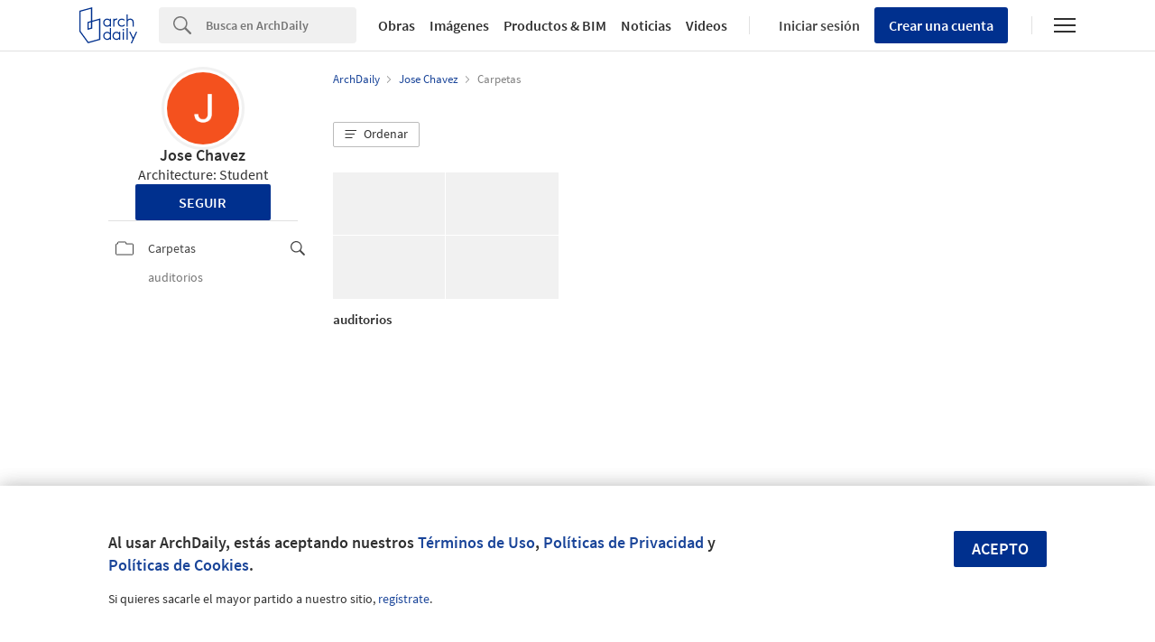

--- FILE ---
content_type: text/javascript
request_url: https://assets.adsttc.com/hadid/hadid.esm.js
body_size: 1933
content:
import{p as e,g as t,b as r}from"./p-D0gf9FZS.js";export{s as setNonce}from"./p-D0gf9FZS.js";(()=>{const t=import.meta.url,r={};return""!==t&&(r.resourcesUrl=new URL(".",t).href),e(r)})().then((async e=>(await t(),r([["p-2fdcdbf3",[[1,"hd-auth",{open:[1540],customStart:[1,"custom-start"],type:[1025],eventSource:[1025,"event-source"],experienceId:[1025,"experience-id"],embedded:[516],prependAPI:[1,"prepend-a-p-i"],checkEmailUrl:[1,"check-email-url"],signupUrl:[1,"signup-url"],loginUrl:[1,"login-url"],googleSignInUrl:[1,"google-sign-in-url"],facebookSignInUrl:[1,"facebook-sign-in-url"],externalProfileUrl:[1,"external-profile-url"],subscribeToNewslettersUrl:[1,"subscribe-to-newsletters-url"],recoverPasswordUrl:[1,"recover-password-url"],alternativeVersion:[1,"alternative-version"],redeemEmail:[1,"redeem-email"],paymentDetails:[1040],site:[1],email:[1025],consent:[32],emailExists:[32],interests:[32],selectedInterests:[32],selectedNewsletters:[32],provider:[32],loggedIn:[32],closeReason:[32],stepIndex:[32],externalProvider:[32],redirectUrl:[32],globalError:[32],localErrors:[32],redeemVerificationCompleted:[32]},[[0,"kenneth:rendered","updatePrependApi"],[0,"nextStep","nextStep"],[0,"recoverStep","recoveryStep"],[0,"prevStep","prevStep"],[0,"retryStep","retryStep"],[0,"changeType","changeType"],[0,"interestsChanged","handleInterestsChanged"],[0,"newslettersChanged","handleNewslettersChanged"]],{open:[{openChanged:0}],email:[{emailChanged:0}],customStart:[{customStartChanged:0}],paymentDetails:[{paymentDetailsChanged:0}],loggedIn:[{loggedInChanged:0}]}],[1,"hd-social-share",{open:[1540],socialShareOptions:[16],alignPosition:[1,"align-position"]}],[1,"hd-audio-player",{src:[1],eagerLoad:[4,"eager-load"],background:[1],played:[1540],isPlaying:[1540,"is-playing"],trackingCategory:[1,"tracking-category"],trackingAction:[1,"tracking-action"],trackingLabel:[1,"tracking-label"],trackingValue:[1,"tracking-value"],title:[1],audioTitle:[1,"audio-title"],artist:[1],artwork:[1],duration:[32],durationFormatted:[32],currentTime:[32],currentTimeFormatted:[32],requestAnimationFrameId:[32],playbackRate:[32],play:[64],pause:[64]}],[257,"hd-contact-form",{open:[1540],embedded:[4],tooltip:[4],triggerElement:[16],submitUrl:[1,"submit-url"],source:[1],prefilledEmail:[1,"prefilled-email"],prefilledName:[1,"prefilled-name"],formTitle:[1,"form-title"],subtitle:[1],termsAndConditions:[1,"terms-and-conditions"],websiteLink:[1,"website-link"],blurOverlay:[4,"blur-overlay"],entityId:[1,"entity-id"],formData:[32],errorFormFields:[32],isFormValid:[32],loading:[32],submitted:[32],submitError:[32],successMessageVisible:[32],tooltipPosition:[32],resetForm:[64],showSuccessMessage:[64],hideSuccessMessage:[64],showErrorMessage:[64],hideErrorMessage:[64]},null,{prefilledEmail:[{watchPrefilledEmail:0}],prefilledName:[{watchPrefilledName:0}],open:[{watchOpen:0}]}],[1,"hd-footer",{site:[1],hamburgerMenu:[4,"hamburger-menu"]},null,{site:[{watchSite:0}]}],[257,"hd-info-tooltip",{infoIcon:[1,"info-icon"],iconColor:[1,"icon-color"],position:[513]}],[1,"hd-project-card",{cardTitle:[1,"card-title"],link:[1],featuredImage:[1,"featured-image"],featuredImageAlt:[1,"featured-image-alt"],additionalImages:[16],additionalImagesJson:[1,"additional-images-json"],description:[1],useNativeControls:[4,"use-native-controls"],currentSlide:[32],supportsNativeScrollControls:[32],goToSlide:[64],nextSlide:[64],prevSlide:[64]}],[1,"hd-sort-dropdown",{open:[1540],selected:[1537],alignPosition:[1,"align-position"]},null,{selected:[{handleSelectedChange:0}]}],[0,"hd-auth-provider",{type:[1025],alternativeVersion:[1,"alternative-version"],googleSignInUrl:[1,"google-sign-in-url"],facebookSignInUrl:[1,"facebook-sign-in-url"],email:[1],password:[1],disableEmailEdition:[4,"disable-email-edition"],localErrors:[16],showPassword:[32],loading:[32],errorFormFields:[32],isFormValid:[32]},null,{type:[{typeChanged:0}],localErrors:[{localErrorsChanged:0}]}],[0,"hd-check-inbox",{type:[1025],email:[1],url:[1],loading:[32],errorFormFields:[32]},null,{type:[{typeChanged:0}]}],[0,"hd-recover",{type:[1025],email:[1025],url:[1],loading:[32],isFormValid:[32],errorFormFields:[32]},null,{type:[{typeChanged:0}]}],[0,"hd-registration",{type:[513],occupationOptions:[16],email:[1537],alternativeVersion:[1,"alternative-version"],eventSource:[1025,"event-source"],paymentDetails:[16],experienceId:[1,"experience-id"],full_name:[32],country:[32],industry:[32],occupation:[32],full_occupation:[32],experience:[32],password:[32],externalProvider:[32],errorFormFields:[32],occupationPerIndustryOptions:[32],loading:[32],isFormValid:[32],title:[32],subhead:[32]},null,{type:[{typeChanged:0}],industry:[{industryChanged:0}],occupation:[{occupationChanged:0}],alternativeVersion:[{alternativeVersionChanged:0}]}],[0,"hd-auth-error",{errorType:[1,"error-type"]}],[0,"hd-confirmation",{email:[1],paymentDetails:[16],plan:[32]}],[0,"hd-email-verification",{email:[1]}],[0,"hd-interests",{site:[1],selectedInterests:[1040],requestInterestsUrl:[1,"request-interests-url"],interests:[32],isLoading:[32]}],[0,"hd-logout",{email:[1]}],[0,"hd-newsletters",{newsletters:[16],site:[1],selectedNewsletters:[16],onClose:[16],url:[1],validForm:[32],checkTermsAgreement:[32],subscribed:[32]}],[0,"hd-welcome",{alternativeVersion:[1,"alternative-version"],site:[1]}],[257,"hd-button",{primary:[4],outline:[4],small:[4],full:[4],padded:[4],iconLeft:[1,"icon-left"],iconRight:[1,"icon-right"],disabled:[516],type:[1]}],[1,"hd-icon",{svg:[513],isSelected:[4,"is-selected"],circle:[4],fill:[1],stroke:[1],width:[1],height:[1]}]]],["p-e71ed290",[[257,"hd-sticky-header",{site:[1],isSticky:[32]}]]],["p-b21384c5",[[260,"hd-tooltip",{targetId:[1,"target-id"],orientation:[1],position:[1],coord:[1]}]]],["p-9ad92274",[[1,"hd-chart",{data:[1],unit:[1],customLabel:[1,"custom-label"]}]]]],e))));